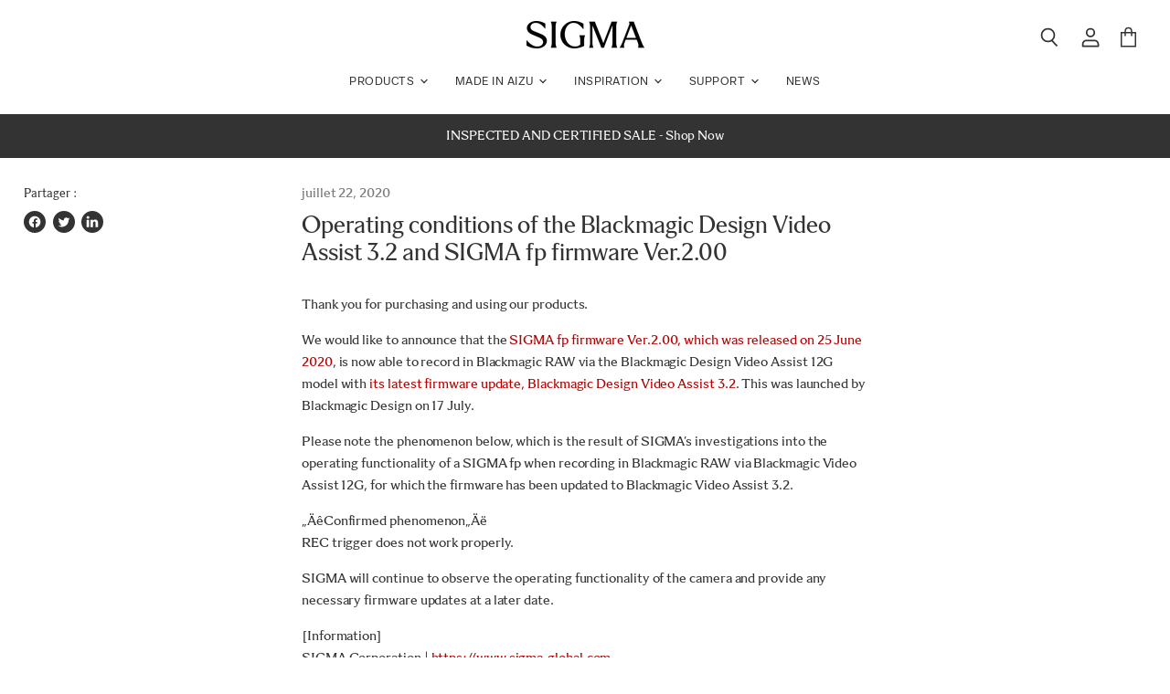

--- FILE ---
content_type: text/css
request_url: https://www.sigmacanada.ca/cdn/shop/t/33/assets/boost-sd-custom.css?v=1769012436580
body_size: -508
content:
:root{--boostsd-general-page-width-desktop: 1600px}.boost-sd__product-title{color:var(--boostsd-product-title-color);font-family:var(--boostsd-product-title-font-family);font-size:var(--boostsd-product-title-font-size);font-weight:400;letter-spacing:var(--boostsd-product-title-letter-spacing);line-height:var(--boostsd-product-title-line-height);margin-bottom:var(--boostsd-product-title-margin-bottom);text-align:var(--boostsd-product-title-text-align);text-transform:var(--boostsd-product-title-text-transform);width:100%;word-break:break-word}.boost-sd__format-currency--price-sale{color:#b40000}.boost-sd__filter-option-item{font-family:SigmaSans-Regular.woff2}.boost-sd__suggestion-queries-item-badge--sale{background-color:#b40000}.boost-sd__instant-search-results--one-column .boost-sd__instant-search-autocomplete{width:600px}
/*# sourceMappingURL=/cdn/shop/t/33/assets/boost-sd-custom.css.map?v=1769012436580 */


--- FILE ---
content_type: text/plain; charset=utf-8
request_url: https://d-ipv6.mmapiws.com/ant_squire
body_size: 153
content:
sigmacanada.ca;019be15b-a9a5-7689-bc9a-b9d4e69b9d03:d950e05d7c79231349f0c356e8d38710a4ec2e80

--- FILE ---
content_type: text/javascript
request_url: https://www.sigmacanada.ca/cdn/shop/t/33/assets/api.js?v=76206469115915889501757435062
body_size: 2001
content:
/******/ (() => { // webpackBootstrap
(() => {
(function (n, v) {
    // eslint-disable-next-line max-len
    if (window.Shopify && window.Shopify.theme && navigator && navigator.sendBeacon && window.Shopify.designMode) {
      if (sessionStorage.getItem('oots_beacon')) return;

      navigator.sendBeacon('https://app.outofthesandbox.com/beacon', new URLSearchParams({
        shop_domain: window.Shopify.shop,
        shop_id: window.Store.id,
        theme_name: n,
        theme_version: v,
        theme_store_id: window.Shopify.theme.theme_store_id,
        theme_id: window.Shopify.theme.id,
        theme_role: window.Shopify.theme.role,
      }));

      sessionStorage.setItem('oots_beacon', '');
    }
  }('superstore','5.1.0'))
})();

(() => {
"use strict";

;// CONCATENATED MODULE: ./node_modules/@pixelunion/shopify-theme-api/dist/api.es.js
function e(t){return(e="function"==typeof Symbol&&"symbol"==typeof Symbol.iterator?function(e){return typeof e}:function(e){return e&&"function"==typeof Symbol&&e.constructor===Symbol&&e!==Symbol.prototype?"symbol":typeof e})(t)}function t(e,t){if(!(e instanceof t))throw new TypeError("Cannot call a class as a function")}function n(e,t){for(var n=0;n<t.length;n++){var r=t[n];r.enumerable=r.enumerable||!1,r.configurable=!0,"value"in r&&(r.writable=!0),Object.defineProperty(e,r.key,r)}}function r(e,t,r){return t&&n(e.prototype,t),r&&n(e,r),e}function i(e,t){if("function"!=typeof t&&null!==t)throw new TypeError("Super expression must either be null or a function");e.prototype=Object.create(t&&t.prototype,{constructor:{value:e,writable:!0,configurable:!0}}),t&&u(e,t)}function a(e){return(a=Object.setPrototypeOf?Object.getPrototypeOf:function(e){return e.__proto__||Object.getPrototypeOf(e)})(e)}function u(e,t){return(u=Object.setPrototypeOf||function(e,t){return e.__proto__=t,e})(e,t)}function o(e,t){return!t||"object"!=typeof t&&"function"!=typeof t?function(e){if(void 0===e)throw new ReferenceError("this hasn't been initialised - super() hasn't been called");return e}(e):t}function s(e){return function(e){if(Array.isArray(e)){for(var t=0,n=new Array(e.length);t<e.length;t++)n[t]=e[t];return n}}(e)||function(e){if(Symbol.iterator in Object(e)||"[object Arguments]"===Object.prototype.toString.call(e))return Array.from(e)}(e)||function(){throw new TypeError("Invalid attempt to spread non-iterable instance")}()}var c=function(){function n(e){t(this,n),this._api=e,this._registered=[]}return r(n,[{key:"register",value:function(t){var n=this,r=t.id,i=t.contact,a=t.values,u=void 0===a?{}:a,o=t.elements,s=void 0===o?{}:o,c=t.events,l=void 0===c?{}:c;if("string"!=typeof r||""===r)throw new Error("Integration ID cannot be empty.");if("string"!=typeof i||""===i)throw new Error("Integration contact cannot be empty.");return[["values",u],["elements",s],["events",l]].forEach(function(t){if("object"!==e(t[1]))throw new Error("Integration ".concat(t[0]," property must be of type object."));Object.keys(t[1]).forEach(function(e){if("function"!=typeof t[1][e])throw new Error("Integration ".concat(t[0]," property must contain a function as the value for each key, value pairing."))})}),this._registered=this._registered.filter(function(e){return e.id!==r}),this._registered.push({id:r,contact:i,values:u,elements:s,events:l}),Object.keys(u).forEach(function(e){return n.updateValue(e)}),Object.keys(s).forEach(function(e){return n.updateElement(e)}),!0}},{key:"updateValue",value:function(e){var t=this,n=this._api.theme.getValues(e);return n.length?Promise.all(n.map(function(e){return e&&e.initialValue?t._api.theme.updateValue(e.value.name,e.initialValue,e.params):Promise.resolve()})).then(function(){return!0}).catch(function(){return!1}):Promise.resolve(!1)}},{key:"updateElement",value:function(e){var t=this,n=this._api.theme.getElements(e);return n.length?Promise.all(n.map(function(e){return e?t._api.theme.updateElement(e.element.name,e.params):Promise.resolve()})).then(function(){return!0}).catch(function(){return!1}):Promise.resolve(!1)}},{key:"registered",get:function(){return this._registered}}]),n}();function l(e,t){if(e&&!t)return e;if(!e&&t)return t;if(!e&&!t)return{};var n={};return Object.keys(e).forEach(function(t){n[t]=e[t]}),Object.keys(t).forEach(function(e){n[e]=t[e]}),n}function f(e){var t=e.split(":");return 3===t.length?t[1]:null}var h=function(){function e(n,r){t(this,e),this._api=n,this._name=r,this._id=f(r),this._handle=function(e){var t=f(e);return t?e.replace(t,"<id>"):e}(r)}return r(e,[{key:"name",get:function(){return this._name}},{key:"id",get:function(){return this._id}},{key:"handle",get:function(){return this._handle}}]),e}();function m(e,t){var n=Promise.resolve();return e.forEach(function(e){n=n.then(function(){return t(e)})}),n}var v=function(e){function n(e,r){var i;return t(this,n),(i=o(this,a(n).call(this,e,r)))._activePromise=Promise.resolve(),i}return i(n,h),r(n,[{key:"update",value:function(e,t){var n=this,r=this._api.integrations.registered,i=e;return this._activePromise.then(function(){return m(r,function(r){return new Promise(function(a){var u=r.values[n._handle];if(!u)return a();var o=u({id:n._id,initialValue:e,value:i,params:t});o instanceof Promise?o.then(function(e){i=e,a()}):(i=o,a())})}).then(function(){return i})})}}]),n}(),p=function(e){function n(e,r,i){var u;return t(this,n),(u=o(this,a(n).call(this,e,r)))._container=i,u._results={},u._activePromise=Promise.resolve(),u}return i(n,h),r(n,[{key:"update",value:function(e){var t=this,n=this._api.integrations.registered;return this._activePromise.then(function(){return r={},i=[],m(n,function(n){return new Promise(function(a){var u=n.elements[t._handle];if(!u)return a();var o=u({id:t._id,params:e});o instanceof Promise?o.then(function(e){r[n.id]=e,i.push.apply(i,s(e.elements)),a()}):(r[n.id]=o,i.push.apply(i,s(o.elements)),a())})}).then(function(){return t.unload()}).then(function(){return i.forEach(function(e){return t._container.appendChild(e)})}).then(function(){t._results=r}).then(function(){return i});var r,i})}},{key:"unload",value:function(){var e=this;Object.keys(this._results).forEach(function(t){var n=e._results[t],r=n.elements;(0,n.onUnload)(),r.forEach(function(t){e._container.contains(t)&&e._container.removeChild(t)})}),this._results={}}}]),n}(),d=function(){function n(e){var r=this;t(this,n),this._api=e,this._values={},this._elements={},this._batchUpdate={values:[],elements:[]},this._isLoaded=!1;window.addEventListener("DOMContentLoaded",function e(){r._isLoaded=!0,r._batchUpdate.values.forEach(function(e){return e()}),r._batchUpdate.elements.forEach(function(e){return e()}),window.removeEventListener("DOMContentLoaded",e)})}return r(n,[{key:"getValues",value:function(e){var t=this;if(this._values[e])return[this._values[e]];var n=[];return Object.keys(this._values).forEach(function(r){var i=t._values[r];i.value.handle===e&&n.push(i)}),n}},{key:"getElements",value:function(e){var t=this;if(this._elements[e])return[this._elements[e]];var n=[];return Object.keys(this._elements).forEach(function(r){var i=t._elements[r];i.element.handle===e&&n.push(i)}),n}},{key:"useValue",value:function(t,n){var r={name:null,handler:null};return t&&"object"===e(t)&&!n?r=t:t&&"string"==typeof t&&n&&"function"==typeof n&&(r.name=t,r.handler=n),this._useValue(r)}},{key:"useElement",value:function(t,n){var r={name:null,container:null};return t&&"object"===e(t)&&!n?r=t:t&&"string"==typeof t&&n&&n instanceof HTMLElement&&(r.name=t,r.container=n),this._useElement(r)}},{key:"updateValue",value:function(e,t,n){var r=this,i=this._values[e];if(!this._isLoaded&&-1===this._batchUpdate.values.indexOf(i))return new Promise(function(t){r._batchUpdate.values.push(function(){return r.updateValue(e).then(function(e){return t(e)})})});if(i&&i.initialValue){var a=i.value,u=i.instances;if(u.length)return a.update(t,n).then(function(e){return Promise.all(u.map(function(t){return t.handler(e,n)})).then(function(){return e})})}return Promise.resolve()}},{key:"updateElement",value:function(e,t){var n=this,r=this._elements[e];return this._isLoaded||-1!==this._batchUpdate.elements.indexOf(r)?r?r.element.update(t):Promise.resolve():new Promise(function(t){n._batchUpdate.elements.push(function(){return n.updateElement(e).then(function(e){return t(e)})})})}},{key:"triggerEvent",value:function(e,t){var n=function(){},r=!1,i=!1;t&&"function"==typeof t.cancel&&(r=!0,n=function(){i=!0,t.cancel()});var a=this._api.integrations.registered;return Promise.all(a.map(function(i){if(i.events[e]){var a=i.events[e]({cancellable:r,cancel:n,params:t||{}});if(a instanceof Promise)return a}return Promise.resolve()})).then(function(){return i})}},{key:"_useValue",value:function(e){var t=this,n=e.name,r=e.handler,i=e.initialValue,a=e.params,u=this._createOrUpdateValue(n,i,a).value,o={name:u.name,id:u.id,handle:u.handle,handler:r,unload:function(){t._values[n].instances=t._values[n].instances.filter(function(e){return e.handler!==r}),t._values[n].instances.length||delete t._values[n]}};return this._values[n].instances.push(o),i&&this.updateValue(n,i),o}},{key:"_useElement",value:function(e){var t=this,n=e.name,r=e.container,i=e.params,a=this._createOrUpdateElement(n,r,i).element,u={name:a.name,id:a.id,handle:a.handle,unload:function(){a.unload(),delete t._elements[n]}};return this.updateElement(n,i),u}},{key:"_createOrUpdateValue",value:function(e,t){var n=arguments.length>2&&void 0!==arguments[2]?arguments[2]:{},r=this._values[e];return this._values[e]?(r.initialValue=t,r.params=l(r.params,n)):(r={value:new v(this._api,e),initialValue:t,params:n,instances:[]},this._values[e]=r),r}},{key:"_createOrUpdateElement",value:function(e,t){var n=arguments.length>2&&void 0!==arguments[2]?arguments[2]:{},r=this._elements[e];return this._elements[e]?r.params=l(r.params,n):(r={element:new p(this._api,e,t),params:n},this._elements[e]=r),r}}]),n}();/* harmony default export */ const api_es = (new(function(){function e(){t(this,e),this._integrationManager=new c(this),this._themeManager=new d(this)}return r(e,[{key:"version",get:function(){return"1.0.0"}},{key:"integrations",get:function(){return this._integrationManager}},{key:"theme",get:function(){return this._themeManager}}]),e}()));

;// CONCATENATED MODULE: ./source/scripts/api.js

window.api = api_es;
})();

/******/ })()
;
//# sourceMappingURL=api.js.map?1689088724418

--- FILE ---
content_type: text/javascript
request_url: https://www.sigmacanada.ca/cdn/shop/t/33/assets/boost-sd-custom.js?v=1769012436580
body_size: -492
content:
//# sourceMappingURL=/cdn/shop/t/33/assets/boost-sd-custom.js.map?v=1769012436580
